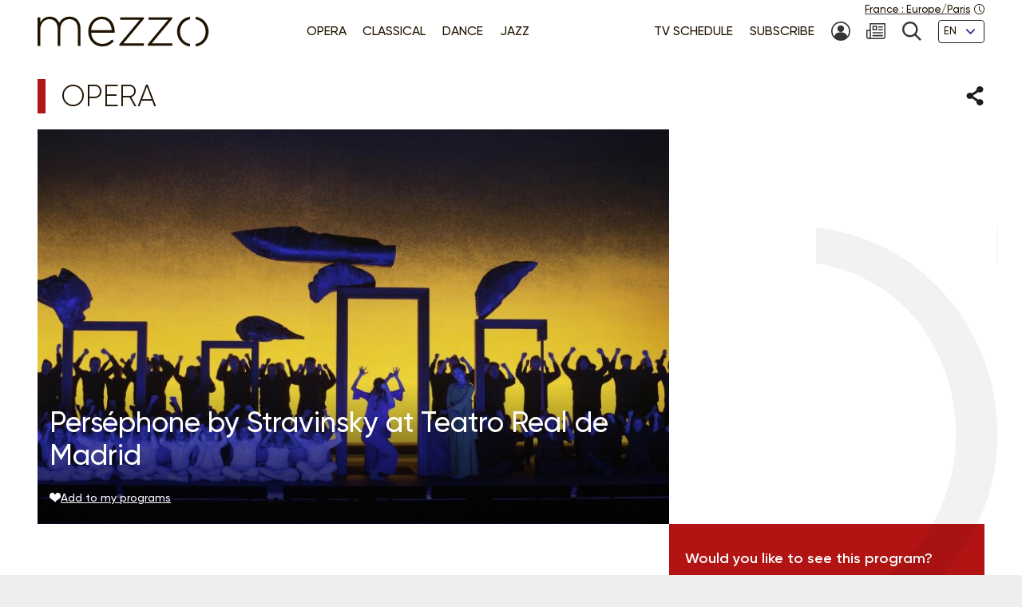

--- FILE ---
content_type: text/html; charset=UTF-8
request_url: https://www.mezzo.tv/en/Opera/Pers%C3%A9phone-by-Stravinsky-at-Teatro-Real-de-Madrid-7430
body_size: 8890
content:
<!doctype html>
<html lang="en">
<head>
	<script type="text/javascript">window.gdprAppliesGlobally=true;(function(){function a(e){if(!window.frames[e]){if(document.body&&document.body.firstChild){var t=document.body;var n=document.createElement("iframe");n.style.display="none";n.name=e;n.title=e;t.insertBefore(n,t.firstChild)}
else{setTimeout(function(){a(e)},5)}}}function e(n,r,o,c,s){function e(e,t,n,a){if(typeof n!=="function"){return}if(!window[r]){window[r]=[]}var i=false;if(s){i=s(e,t,n)}if(!i){window[r].push({command:e,parameter:t,callback:n,version:a})}}e.stub=true;function t(a){if(!window[n]||window[n].stub!==true){return}if(!a.data){return}
var i=typeof a.data==="string";var e;try{e=i?JSON.parse(a.data):a.data}catch(t){return}if(e[o]){var r=e[o];window[n](r.command,r.parameter,function(e,t){var n={};n[c]={returnValue:e,success:t,callId:r.callId};a.source.postMessage(i?JSON.stringify(n):n,"*")},r.version)}}
if(typeof window[n]!=="function"){window[n]=e;if(window.addEventListener){window.addEventListener("message",t,false)}else{window.attachEvent("onmessage",t)}}}e("__tcfapi","__tcfapiBuffer","__tcfapiCall","__tcfapiReturn");a("__tcfapiLocator");(function(e){
  var t=document.createElement("script");t.id="spcloader";t.type="text/javascript";t.async=true;t.src="https://sdk.privacy-center.org/"+e+"/loader.js?target="+document.location.hostname;t.charset="utf-8";var n=document.getElementsByTagName("script")[0];n.parentNode.insertBefore(t,n)})("9fa974f0-7bf8-4499-8a08-f6bc7d8e903d")})();</script>
	<!-- Google Tag Manager -->
	<script>
(function(w,d,s,l,i){w[l]=w[l]||[];w[l].push({'gtm.start':
new Date().getTime(),event:'gtm.js'});var f=d.getElementsByTagName(s)[0],
j=d.createElement(s),dl=l!='dataLayer'?'&l='+l:'';j.async=true;j.src=
'https://www.googletagmanager.com/gtm.js?id='+i+dl;f.parentNode.insertBefore(j,f);
})(window,document,'script','dataLayer','GTM-T9P7HF');
	</script>
	<!-- End Google Tag Manager -->

<meta charset="utf-8">
<meta name="viewport" content="width=device-width, initial-scale=1.0">

<title>Perséphone by Stravinsky at Teatro Real de Madrid | mezzo.tv</title>
<meta name="description" content="" />
<link rel="canonical" href="https://www.mezzo.tv/en/Opera/Pers%C3%A9phone-by-Stravinsky-at-Teatro-Real-de-Madrid-7430">

<link rel="stylesheet" href="/668e44da/static/vendor/splide-4.1.3/css/splide-core.min.css">
<link rel="stylesheet" href="/668e44da/static/vendor/plyr-3.7.3/plyr.css">
<link rel="stylesheet" href="/668e44da/static/css/base.min.css">

<meta name="viewport" content="width=device-width, initial-scale=1.0">
<script type="text/javascript">var init = function(){var htmlTag = document.getElementsByTagName('html')[0]; /* Is JS enabled? */ htmlTag.className = (htmlTag.className + ' ' || '') + 'hasJS'; /* Is it a touch device? */ if ('ontouchstart' in document.documentElement) htmlTag.className = (htmlTag.className + ' ' || '') + 'isTouch'; else htmlTag.className = (htmlTag.className + ' ' || '') + 'noTouch'; }();</script>

<link rel="apple-touch-icon" sizes="60x60" href="/668e44da/static/img/favicon/apple-touch-icon-60x60.png">
<link rel="apple-touch-icon" sizes="72x72" href="/668e44da/static/img/favicon/apple-touch-icon-72x72.png">
<link rel="apple-touch-icon" sizes="76x76" href="/668e44da/static/img/favicon/apple-touch-icon-76x76.png">
<link rel="apple-touch-icon" sizes="114x114" href="/668e44da/static/img/favicon/apple-touch-icon-114x114.png">
<link rel="apple-touch-icon" sizes="120x120" href="/668e44da/static/img/favicon/apple-touch-icon-120x120.png">
<link rel="apple-touch-icon" sizes="144x144" href="/668e44da/static/img/favicon/apple-touch-icon-144x144.png">
<link rel="apple-touch-icon" sizes="152x152" href="/668e44da/static/img/favicon/apple-touch-icon-152x152.png">
<link rel="apple-touch-icon" sizes="180x180" href="/668e44da/static/img/favicon/apple-touch-icon-180x180.png">
<link rel="icon" type="image/png" sizes="32x32" href="/668e44da/static/img/favicon/favicon-32x32.png">
<link rel="icon" type="image/png" sizes="192x192" href="/668e44da/static/img/favicon/android-chrome-192x192.png">
<link rel="icon" type="image/png" sizes="16x16" href="/668e44da/static/img/favicon/favicon-16x16.png">
<link rel="manifest" href="/668e44da/static/img/favicon/site.webmanifest">
<link rel="shortcut icon" href="/668e44da/static/img/favicon/favicon.ico">
<meta name="msapplication-TileColor" content="#ffffff">
<meta name="msapplication-TileImage" content="/668e44da/static/img/favicon/mstile-144x144.png">
<meta name="msapplication-config" content="/668e44da/static/img/favicon/browserconfig.xml">    <meta property="og:type" content="website" />
    <meta property="og:locale" content="" />
    <meta property="og:url" content="https://www.mezzo.tv/en/Opera/Pers%C3%A9phone-by-Stravinsky-at-Teatro-Real-de-Madrid-7430" />
    <meta property="og:title" content="Perséphone by Stravinsky at Teatro Real de Madrid | mezzo.tv" />
    <meta property="og:description" content="" />
    <meta property="og:image" content="https://www.mezzo.tv/ressources/programs/94/b509093-7430-P10070644.jpg" />

<meta name="twitter:card" content="summary_large_image" />
<meta name="twitter:title" content="Perséphone by Stravinsky at Teatro Real de Madrid | mezzo.tv" />
<meta name="twitter:description" content="" />
<meta name="twitter:image" content="https://www.mezzo.tv/ressources/programs/94/b509093-7430-P10070644.jpg">

<link rel="alternate" hreflang="fr" href="/fr/Opéra/Pers%C3%A9phone-de-Stravinsky-au-Teatro-Real-de-Madrid-7430" />
<link rel="alternate" hreflang="en" href="/en/Opera/Pers%C3%A9phone-by-Stravinsky-at-Teatro-Real-de-Madrid-7430" />
<link rel="alternate" hreflang="ru" href="/ru/Опера/-7430" />
<link rel="alternate" hreflang="es" href="/es/Ópera/-7430" />
</head>
<body id="main-body">
<!-- Google Tag Manager (noscript) -->
<noscript><iframe src="https://www.googletagmanager.com/ns.html?id=GTM-T9P7HF" height="0" width="0" style="display:none;visibility:hidden"></iframe></noscript>
<!-- End Google Tag Manager (noscript) -->
<script type="text/javascript">
(function() {
    function initTz($popin) {
        function getTz() {
            var intlName = null;
            try {
                intlName = Intl.DateTimeFormat().resolvedOptions().timeZone;
            } catch (e) {}

            return intlName;
        }

        if (!$popin) return;

        var $timezoneTxt = $popin.querySelector('[data-role="timezone"]'),
            $timezoneInput = $popin.querySelector('input[name="timezone"]'),
            tz = getTz();

        if ($timezoneTxt) {
            $timezoneTxt.innerHTML = tz;
        }
        if ($timezoneInput) {
            $timezoneInput.value = tz;
        }
    }


    function trapFocus(element) {
        var focusableEls = element.querySelectorAll('a[href]:not([disabled]), button:not([disabled]), textarea:not([disabled]), input[type="text"]:not([disabled]), input[type="radio"]:not([disabled]), input[type="checkbox"]:not([disabled]), select:not([disabled])');
        var firstFocusableEl = focusableEls[0];
        var lastFocusableEl = focusableEls[focusableEls.length - 1];
        var KEYCODE_TAB = 9;

        element.addEventListener('keydown', function(e) {
            var isTabPressed = (e.key === 'Tab' || e.keyCode === KEYCODE_TAB);

            if (!isTabPressed) {
                return;
            }

            if ( e.shiftKey ) /* shift + tab */ {
                if (document.activeElement === firstFocusableEl) {
                    lastFocusableEl.focus();
                        e.preventDefault();
                    }
                } else /* tab */ {
                if (document.activeElement === lastFocusableEl) {
                    firstFocusableEl.focus();
                        e.preventDefault();
                    }
                }
        });

        window.addEventListener('keydown', function(e) {
            if (e.key === 'Escape'){
                element.style.display = 'none';
            }
        });
        element.focus()
    }


    function loadPopup(site, set) {
        var xhr = new XMLHttpRequest();
        xhr.open("POST", '/api/'+site+'/consent/tz', true);
        xhr.setRequestHeader("Content-Type", "application/x-www-form-urlencoded");
        xhr.onreadystatechange = function() {
            if (this.readyState === XMLHttpRequest.DONE && this.status === 200) {
                var el = document.getElementById('consent-timezones');
                el.innerHTML = xhr.responseText;
                trapFocus(el)
                initTz(document.getElementById('popin-regional'));
            }
        }
        xhr.send("consent="+((set) ? "yes" : "no"));
    }


    window.didomiOnReady = window.didomiOnReady || [];
    window.didomiOnReady.push(function (Didomi) {
        var site = 'en',
            mezzo = 'c:mezzo-Nq2NPzN9',
            purpose = 'personnali-TFiXc64t',
            consent = Didomi.getUserConsentStatus(purpose, mezzo)
        ;

        window.didomiEventListeners = window.didomiEventListeners || [];
        window.didomiEventListeners.push({
            event: 'consent.changed',
            listener: function (context) {
                var set = Didomi.getUserConsentStatus(purpose, mezzo)

                if (set !== consent) {
                    loadPopup(site, set);
                }
            }
        });

    });
})();
</script>
<div id='consent-timezones' tabindex='-1'></div>


	<header role="banner" id="main-header" class="main-header sticky-watch">

    <div class="wrapper">

        <nav role="navigation" aria-label="Shortcuts">
            <ul class="main-header__shortcuts smaller-font">
                <li><a href="#main-content">Go to content</a></li>
                <li><a href="#main-nav">Go to menu</a></li>
            </ul>
        </nav>

        <div class="main-header__core">

            <h1 class="main-header__logo">
                <a href="/en"><svg role="img" aria-label="Mezzo"
                 xmlns="http://www.w3.org/2000/svg" width="560" height="90" viewBox="0.5 205.5 560 90"><title>Mezzo</title><path d="M408.289 250.646c0 21.633 15.633 40.578 37.862 42.973v-7.523c-17.184-2.402-29.229-17.633-29.229-35.449s12.403-33.064 29.229-35.449v-7.532c-22.101 2.413-37.862 21.349-37.862 42.973v.007zm-83.257-34.21h57.312l-59.578 70.541v4.505h71.395v-7.083h-59.577l59.577-70.541v-4.505h-69.128v7.083zm-82.899 0h57.313l-59.578 70.541v4.505h71.395v-7.083h-59.578l59.578-70.541v-4.505h-69.129v7.083zm-54.137-9.055c-22.404 0-39.275 19.055-39.275 42.954v.321c0 25.67 18.826 42.954 40.578 42.954 15.816 0 25.697-6.386 34.11-15.349.073-.083.073-.211-.018-.285l-5.22-4.578a.2.2 0 00-.275.01c-6.798 7.202-15.532 12.779-28.275 12.779-16.229 0-31-11.944-32.458-32.458h68.661c.165-1.294.165-1.78.165-2.908v-.321c0-24.385-14.771-43.11-37.982-43.11l-.011-.009zm-30.845 39.238c1.458-18.248 14.119-31.972 30.514-31.972 18.991 0 28.569 15.339 29.707 31.972h-60.221zm-63.046-39.238c-15.633 0-24.587 8.587-29.954 17.816-4.56-9.56-13.514-17.816-28-17.816s-22.303 8.101-27.679 16.679v-14.165a.572.572 0 00-.569-.569H1.069a.572.572 0 00-.569.569v81.459c0 .312.257.568.569.568h6.835a.572.572 0 00.569-.568v-47.046c0-16.679 11.725-29.633 26.532-29.633 14.808 0 24.257 10.523 24.257 27.688v48.991c0 .312.257.568.569.568h6.835a.572.572 0 00.569-.568v-47.532c0-18.459 12.211-29.147 26.211-29.147 15.303 0 24.578 10.367 24.578 28.184v48.504c0 .312.257.569.569.569h6.835a.573.573 0 00.569-.569v-49.477c.007-20.744-12.194-34.505-31.892-34.505z"/><path d="M462.638 207.674v7.523c16.825 2.385 29.229 17.22 29.229 35.449s-12.046 33.047-29.229 35.449v7.523c22.229-2.395 37.862-21.34 37.862-42.973s-15.752-40.567-37.862-42.971z"/></svg></a>
            </h1>

            <nav role="navigation" id="main-nav" class="main-nav" aria-label="Menu">

                <button class="main-nav__burger toggle" data-trap="true" data-freeze="true" data-echap="true" data-burger="true" aria-expanded="false">
                    <span aria-hidden="true"><span></span><span></span><span></span><span></span></span>
                    <strong class="smallest-font toggle--off">Open</strong>
                    <strong class="smallest-font toggle--on">Close</strong>
                </button>

                <div class="main-nav__burger-target" aria-hidden="true">
                    <div class="toggle-overlay main-nav__overlay" aria-hidden="true"></div>

                    <div class="main-nav__menus" tabindex="-1">
                        <ul class="main-nav__menu small-font">
<li><a class="opera" href="/en/opera"><span>Opera</span></a></li>
<li><a class="classique" href="/en/classical-concerts"><span>Classical </span></a></li>
<li><a class="danse" href="/en/dance"><span>Dance</span></a></li>
<li><a class="jazz" href="/en/jazz"><span>Jazz</span></a></li>
</ul>                        <ul class="main-nav__menu small-font">
<li><a href="/en/tv-schedule"><span>TV Schedule</span></a></li>
<li><a href="/en/subscribe"><span>Subscribe</span></a></li>
<li>
<a href="/en/subscriber-area" title="My account"><svg class="svg-icon" aria-hidden="true" aria-label="" focusable="false"><use xlink:href="/668e44da/static/img/svg-sprite/svg-sprite.svg#svg-icon--icon--account" /></svg><span class="sr-only">My account</span>
</a>
</li>
<li>
<a href="/en/newsletters-subscription" title=""><svg class="svg-icon" aria-hidden="true" aria-label="" focusable="false"><use xlink:href="/668e44da/static/img/svg-sprite/svg-sprite.svg#svg-icon--icon--newsletter" /></svg><span class="sr-only"></span>
</a>
</li>
<li>
<a href="/en/search" title="Search"><svg class="svg-icon" aria-hidden="true" aria-label="" focusable="false"><use xlink:href="/668e44da/static/img/svg-sprite/svg-sprite.svg#svg-icon--icon--search" /></svg><span class="sr-only">Search</span>
</a>
</li>
<li>
<form action="/en/Opera/Pers%C3%A9phone-by-Stravinsky-at-Teatro-Real-de-Madrid-7430" method='post'>
<fieldset class="smallest-font">
<label for="header__lang-select" class="sr-only">Languages</label>
<div class="select-container">
<select id="header__lang-select" name='site'>
<option value="en" title="" selected>EN</option>
<option value="fr" title="">FR</option>
<option value="es" title="">ES</option>
</select>
</div>
</fieldset>
<input type='hidden' name='entity' value='7430' />
<input type='hidden' name='type' value='program' />
<input type='hidden' name='action' value='language' />
</form>
</li>
</ul>
                        <a href="/en/regional-settings" class="main-header__time smallest-font" rel="nofollow">
                            <span><span data-role="regional-country">France</span>&nbsp;: <span data-role="regional-timezone">Europe/Paris</span></span>
                            <svg class="svg-icon" aria-hidden="true" aria-label="" focusable="false"><use xlink:href="/668e44da/static/img/svg-sprite/svg-sprite.svg#svg-icon--icon--time" /></svg>                        </a>
                    </div>
                </div>

            </nav>

        </div>

    </div>

</header>
	<main role="main" id="main-content">
	<div class="wrapper">
	<section>
    <div class="heading-share">
        <h2 class="title--1 opera">Opera</h2>
        <button class="link--picto toggle" aria-expanded="false" aria-controls="share-intro">
    <span class="sr-only">Share</span>
    <svg class="svg-icon toggle--off" aria-hidden="true" aria-label="" focusable="false"><use xlink:href="/668e44da/static/img/svg-sprite/svg-sprite.svg#svg-icon--icon--share" /></svg>    <svg class="svg-icon toggle--on" aria-hidden="true" aria-label="" focusable="false"><use xlink:href="/668e44da/static/img/svg-sprite/svg-sprite.svg#svg-icon--icon--close" /></svg></button>

<div class="heading-share__reveal" aria-hidden="true" id="share-intro">
    <ul class="list-social">
                <li>
            <a href="https://www.facebook.com/sharer.php?u=https%3A%2F%2Fwww.mezzo.tv%2Fen%2FOpera%2FPers%25C3%25A9phone-by-Stravinsky-at-Teatro-Real-de-Madrid-7430" data-role='share' class="list-social__facebook">
                <svg class="svg-icon" aria-hidden="true" aria-label="" focusable="false"><use xlink:href="/668e44da/static/img/svg-sprite/svg-sprite.svg#svg-icon--social--facebook" /></svg>                <span class="sr-only">Share on Facebook</span>
            </a>
        </li>
                <li>
            <a href="https://x.com/intent/tweet?text=&amp;url=https%3A%2F%2Fwww.mezzo.tv%2Fen%2FOpera%2FPers%25C3%25A9phone-by-Stravinsky-at-Teatro-Real-de-Madrid-7430" data-role='share' class="list-social__twitter">
                <svg class="svg-icon" aria-hidden="true" aria-label="" focusable="false"><use xlink:href="/668e44da/static/img/svg-sprite/svg-sprite.svg#svg-icon--social--twitter" /></svg>                <span class="sr-only">Share on Twitter</span>
            </a>
        </li>
            </ul>
</div>    </div>

    <div class="programme-mosaic opera">

        <div class="programme-mosaic__cover">
            <img srcset="/ressources/programs/cache/64/400x250-b509093-7430-P10070644.jpeg 400w, /ressources/programs/cache/64/600x375-b509093-7430-P10070644.jpeg 600w, /ressources/programs/cache/64/800x500-b509093-7430-P10070644.jpeg 800w, /ressources/programs/cache/36/1200x750-b509093-7430-P10070644.jpeg 1200w, /ressources/programs/cache/64/1600x1000-b509093-7430-P10070644.jpeg 1600w" sizes="(min-width: 1230px) 790px, (min-width: 730px) calc(66.6667vw - 1rem), 100vw" src="/ressources/programs/cache/64/800x500-b509093-7430-P10070644.jpeg" alt="" />

            <h2 class="title--2">Perséphone by Stravinsky at Teatro Real de Madrid</h2>

            
            <button class="link--add link--picto smaller-font" data-action='favorite' data-program='7430'
                aria-pressed="false"
            >
                <svg class="svg-icon" aria-hidden="true" aria-label="" focusable="false"><use xlink:href="/668e44da/static/img/svg-sprite/svg-sprite.svg#svg-icon--icon--heart" /></svg>                <span>Add to my programs</span>
            </button>
        </div>


        <div class="programme-mosaic__title">
            
        </div>

        <div class="programme-mosaic__content editorial">

            <p class="chapo"></p>

            <h3 class="title--4">Casting</h3><ul class="list-authors"><li><strong> Orquesta Titular del Teatro Real (Orquesta Sinfónica de Madrid)</strong></li><li><strong>Teodor Currentzis</strong>
																	(Conductor)
																			</li><li><strong>Peter Sellars</strong>
																	(Stage Direction)
																			</li><li><strong>Dominique Blanc</strong>
																	(Performer)
								: Perséphone											</li></ul>
                            <h3 class="title--4">Program</h3>
                <p>Perséphone, by Igor Stravinsky <br />
Text by André Gide</p>
            
            <hr>

            <p>			Recording:&nbsp;January 24 2012 - Teatro Real | Madrid
			<br>

							
	Director:&nbsp;Peter Sellars
    <br>

	Duration: 00:58
</p>        </div>

        <div class="programme-mosaic__push">
                        <div>
                <p>Would you like to see this program?</p>
                <p class="txt-c">
                    <a class="button button--bright" href="/en/subscribe">
                        <svg class="svg-icon" aria-hidden="true" aria-label="" focusable="false"><use xlink:href="/668e44da/static/img/svg-sprite/svg-sprite.svg#svg-icon--arrow-3--right" /></svg>                        Subscribe now !
                    </a>
                </p>
            </div>



            <div class="programme-mosaic__ad">
	<p class="smallest-font">Advertising</p>
	<a href="" class="list-mosaic__img" target='ads' data-ext='{"site": "en", "id": 18097, "campaign": 18148}'>
		<img class="no-small" srcset="/ressources/_shows/cache/22/400x500-1409e7fa-18100-CroisiereMezzosurleDanube.jpeg, /ressources/_shows/cache/22/600x750-1409e7fa-18100-CroisiereMezzosurleDanube.jpeg 1.5x, /ressources/_shows/cache/22/800x1000-1409e7fa-18100-CroisiereMezzosurleDanube.jpeg 2x, /ressources/_shows/cache/22/1200x1500-1409e7fa-18100-CroisiereMezzosurleDanube.jpeg 3x" src="/ressources/_shows/cache/22/400x500-1409e7fa-18100-CroisiereMezzosurleDanube.jpeg" alt="" />
		<img class="small-only" srcset="/ressources/_shows/cache/22/700x437-1409e7ec-18101-CroisiereMezzosurleDanube.jpeg, /ressources/_shows/cache/22/1050x656-1409e7ec-18101-CroisiereMezzosurleDanube.jpeg 1.5x, /ressources/_shows/cache/22/1400x875-1409e7ec-18101-CroisiereMezzosurleDanube.jpeg 2x, /ressources/_shows/cache/22/2100x1312-1409e7ec-18101-CroisiereMezzosurleDanube.jpeg 3x" src="/ressources/_shows/cache/22/700x437-1409e7ec-18101-CroisiereMezzosurleDanube.jpeg" alt="" />
		<span class="sr-only"></span>
	</a>
</div>

        </div>

    </div>
</section>

<section>
        <h2 class="title--1 opera">You may also like</h2>

<ul class="list-mosaic">
            	<li class="list-mosaic__item list-mosaic__item--standard" tabindex="-1">
	<div class="list-mosaic__inner">
		<div class="list-mosaic__img">
			<img loading="lazy" srcset="/ressources/programs/cache/117/400x250-14173068-18091-1314357_1.jpeg 400w, /ressources/programs/cache/117/600x375-14173068-18091-1314357_1.jpeg 600w, /ressources/programs/cache/117/800x500-14173068-18091-1314357_1.jpeg 800w, /ressources/programs/cache/117/1200x750-14173068-18091-1314357_1.jpeg 1200w" sizes="(min-width: 1230px) 400px, (min-width: 730px) calc(33.3333vw - 2rem), 100vw" src="/ressources/programs/cache/117/800x500-14173068-18091-1314357_1.jpeg" alt="" />
			<ul class="list-type smaller-font">
								<li class="opera"><b>Opera</b></li>
							</ul>
		</div>

				<h3 class="title--3 opera">
			<a href="/en/Opera/Weinberg-The-Passenger-Th%C3%A9%C3%A2tre-du-Capitole-Toulouse-18091">Weinberg: The Passenger - Théâtre du Capitole, Toulouse</a>
		</h3>
	</div>
	</li>
            	<li class="list-mosaic__item list-mosaic__item--standard" tabindex="-1">
	<div class="list-mosaic__inner">
		<div class="list-mosaic__img">
			<img loading="lazy" srcset="/ressources/programs/cache/80/400x250-f831cd9-11611-1271092_1.jpeg 400w, /ressources/programs/cache/80/600x375-f831cd9-11611-1271092_1.jpeg 600w, /ressources/programs/cache/80/800x500-f831cd9-11611-1271092_1.jpeg 800w, /ressources/programs/cache/80/1200x750-f831cd9-11611-1271092_1.jpeg 1200w" sizes="(min-width: 1230px) 400px, (min-width: 730px) calc(33.3333vw - 2rem), 100vw" src="/ressources/programs/cache/80/800x500-f831cd9-11611-1271092_1.jpeg" alt="" />
			<ul class="list-type smaller-font">
								<li class="opera"><b>Opera</b></li>
							</ul>
		</div>

				<h3 class="title--3 opera">
			<a href="/en/Opera/-The-Enchantress-by-Tchaikovsky-at-the-Frankfurt-Opera-11611">&#039;The Enchantress&#039; by Tchaikovsky at the Frankfurt Opera</a>
		</h3>
	</div>
	</li>
            	<li class="list-mosaic__item list-mosaic__item--standard" tabindex="-1">
	<div class="list-mosaic__inner">
		<div class="list-mosaic__img">
			<img loading="lazy" srcset="/ressources/programs/cache/100/400x250-11b35c73-14895-1288704_1.jpeg 400w, /ressources/programs/cache/100/600x375-11b35c73-14895-1288704_1.jpeg 600w, /ressources/programs/cache/100/800x500-11b35c73-14895-1288704_1.jpeg 800w, /ressources/programs/cache/100/1200x750-11b35c73-14895-1288704_1.jpeg 1200w" sizes="(min-width: 1230px) 400px, (min-width: 730px) calc(33.3333vw - 2rem), 100vw" src="/ressources/programs/cache/100/800x500-11b35c73-14895-1288704_1.jpeg" alt="" />
			<ul class="list-type smaller-font">
								<li class="opera"><b>Opera</b></li>
							</ul>
		</div>

				<h3 class="title--3 opera">
			<a href="/en/Opera/Verdi-Un-Ballo-in-maschera-Palau-de-les-Arts-Valencia-14895">Verdi: Un Ballo in maschera - Palau de les Arts, Valencia</a>
		</h3>
	</div>
	</li>
    </ul>
</section>

<script type="text/javascript">
    window.Mezzo = window.Mezzo || {};
    window.Mezzo.urls = window.Mezzo.urls || {};
    window.Mezzo.urls.login = "/en/log-in";
</script>	</div>
	</main>

	<a href="#main-body" id="back-to-top" class="link-to-top">
    <svg class="svg-icon" aria-hidden="true" aria-label="" focusable="false"><use xlink:href="/668e44da/static/img/svg-sprite/svg-sprite.svg#svg-icon--arrow-1--top" /></svg>    <b class="sr-only">To the top</b>
</a>

<div id="back-to-top-pixel-to-watch"></div>	<footer role="contentinfo">
<div class="footer__tools small-font">
<div class="wrapper">
<div class="footer__title footer__subscription">
<a href="/en/subscribe" class="link--picto">
<svg class="svg-icon" aria-hidden="true"><use xlink:href="/001/static/img/svg-sprite/svg-sprite.svg#svg-icon--arrow-4--right" /></svg>
<span>Subscribe to Mezzo</span>
</a>
</div>
<div class="footer__social">
<h2 class="footer__title">Follow us!</h2>
<ul class="list-social">
<li>
<a href="https://www.facebook.com/mezzotv/" class="list-social__facebook" target='_blank'>
<svg class="svg-icon" aria-hidden="true"><use xlink:href="/001/static/img/svg-sprite/svg-sprite.svg#svg-icon--social--facebook" /></svg>
<span class="sr-only">On Facebook</span>
</a>
</li>
<li>
<a href="https://twitter.com/mezzo_tv?lang=en" class="list-social__twitter" target='_blank'>
<svg class="svg-icon" aria-hidden="true"><use xlink:href="/001/static/img/svg-sprite/svg-sprite.svg#svg-icon--social--twitter" /></svg>
<span class="sr-only">on Twitter</span>
</a>
</li>
<li>
<a href="https://www.instagram.com/mezzo.tv/" class="list-social__instagram" target='_blank'>
<svg class="svg-icon" aria-hidden="true"><use xlink:href="/001/static/img/svg-sprite/svg-sprite.svg#svg-icon--social--instagram" /></svg>
<span class="sr-only">on Instagram</span>
</a>
</li>
<li>
<a href="https://www.youtube.com/channel/UCjLSaHl_xeo2BB6Ghss-zbA" class="list-social__youtube" target='_blank'>
<svg class="svg-icon" aria-hidden="true"><use xlink:href="/001/static/img/svg-sprite/svg-sprite.svg#svg-icon--social--youtube" /></svg>
<span class="sr-only">on Youtube</span>
</a>
</li>
</ul>
</div>
<form class="footer__newsletter" method='post' action='/en/newsletters-subscription'>
<fieldset>
<label for="footer-email" class="footer__title">Newsletter</label>
<span class="smallest-font">
<input type="email" id="footer-email" name='email' placeholder="Your email" autocomplete="email">
<button type="submit">SUBSCRIBE</button>
</span>
</fieldset>
</form>
</div>
</div>
<div class="footer__sitemap small-font">
<div class="wrapper">
<div>
<h2 class="footer__title">Genres</h2>
<ul>
<li>
<a href="/en/opera" class="link--picto">
<svg class="svg-icon" aria-hidden="true"><use xlink:href="/001/static/img/svg-sprite/svg-sprite.svg#svg-icon--arrow-4--right" /></svg>
<span>Opera</span>
</a>
</li>
<li>
<a href="/en/classical-concerts" class="link--picto">
<svg class="svg-icon" aria-hidden="true"><use xlink:href="/001/static/img/svg-sprite/svg-sprite.svg#svg-icon--arrow-4--right" /></svg>
<span>Classical </span>
</a>
</li>
<li>
<a href="/en/dance" class="link--picto">
<svg class="svg-icon" aria-hidden="true"><use xlink:href="/001/static/img/svg-sprite/svg-sprite.svg#svg-icon--arrow-4--right" /></svg>
<span>Dance</span>
</a>
</li>
<li>
<a href="/en/jazz" class="link--picto">
<svg class="svg-icon" aria-hidden="true"><use xlink:href="/001/static/img/svg-sprite/svg-sprite.svg#svg-icon--arrow-4--right" /></svg>
<span>Jazz</span>
</a>
</li>
</ul>
<h2 class="sr-only"></h2>
<a class="footer__title link--picto" href="/en/tv-schedule">
<svg class="svg-icon" aria-hidden="true"><use xlink:href="/001/static/img/svg-sprite/svg-sprite.svg#svg-icon--arrow-4--right" /></svg>
<span>TV Schedule</span>
</a>
</div>
<div>
<h2 class="footer__title">Mezzo Selection</h2>
<ul>
<li>
<a href="/en/top-mezzo" class="link--picto">
<svg class="svg-icon" aria-hidden="true"><use xlink:href="/001/static/img/svg-sprite/svg-sprite.svg#svg-icon--arrow-4--right" /></svg>
<span>Top mezzo</span>
</a>
</li>
<li>
<a href="/en/critics-choice" class="link--picto">
<svg class="svg-icon" aria-hidden="true"><use xlink:href="/001/static/img/svg-sprite/svg-sprite.svg#svg-icon--arrow-4--right" /></svg>
<span>Critic's choice</span>
</a>
</li>
<li>
<a href="/en/agenda" class="link--picto">
<svg class="svg-icon" aria-hidden="true"><use xlink:href="/001/static/img/svg-sprite/svg-sprite.svg#svg-icon--arrow-4--right" /></svg>
<span>Cultural Agenda</span>
</a>
</li>
</ul>
</div>
<div>
<h2 class="footer__title">About Mezzo</h2>
<ul>
<li>
<a href="/en/channels" class="link--picto">
<svg class="svg-icon" aria-hidden="true"><use xlink:href="/001/static/img/svg-sprite/svg-sprite.svg#svg-icon--arrow-4--right" /></svg>
<span>Mezzo’s channels</span>
</a>
</li>
<li>
<a href="/en/partners" class="link--picto">
<svg class="svg-icon" aria-hidden="true"><use xlink:href="/001/static/img/svg-sprite/svg-sprite.svg#svg-icon--arrow-4--right" /></svg>
<span>Partners</span>
</a>
</li>
<li>
<a href="/en/cz" class="link--picto">
<svg class="svg-icon" aria-hidden="true"><use xlink:href="/001/static/img/svg-sprite/svg-sprite.svg#svg-icon--arrow-4--right" /></svg>
<span>Mezzo v České Republice                                    </span>
</a>
</li>
<li>
<a href="/en/Mezzo-Korea" class="link--picto">
<svg class="svg-icon" aria-hidden="true"><use xlink:href="/001/static/img/svg-sprite/svg-sprite.svg#svg-icon--arrow-4--right" /></svg>
<span>Mezzo in Korea - 메조라이브HD</span>
</a>
</li>
<li>
<a href="/en/mezzo25" class="link--picto">
<svg class="svg-icon" aria-hidden="true"><use xlink:href="/001/static/img/svg-sprite/svg-sprite.svg#svg-icon--arrow-4--right" /></svg>
<span>Mezzo - 25 years</span>
</a>
</li>
</ul>
</div>
<div>
<svg aria-hidden="true" focusable="false"
xmlns="http://www.w3.org/2000/svg" width="37.862" height="85.945" viewBox="0 0 37.862 85.945"><path d="M-.069-.027V7.5c16.886 2.387 29.335 17.231 29.335 35.473 0 18.241-12.089 33.068-29.335 35.471v7.528c22.31-2.396 38-21.354 38-43S22.122 2.378-.069-.027z"/></svg>
</div>
</div>
</div>
<div class="footer__legals smaller-font">
<div class="wrapper">
<p>© mezzo 2024</p>
<ul>
<li><a href='/en/terms'>Terms & Conditions</a></li>
<li><a href='/en/personal-data-cookies'>Privacy</a></li>
<li><a href='javascript:Didomi.preferences.show()'>Consent management</a></li>
<li><a href='/en/accessibilite'>Accessibilité</a></li>
<li><a href='/en/contact'>Contact</a></li>
<li><a href='/en/credits'>Credits</a></li>
</ul>
</div>
</div>
</footer><script type="text/javascript" src="/668e44da/static/js/mezzo.min.js"></script>
</body>
</html>
